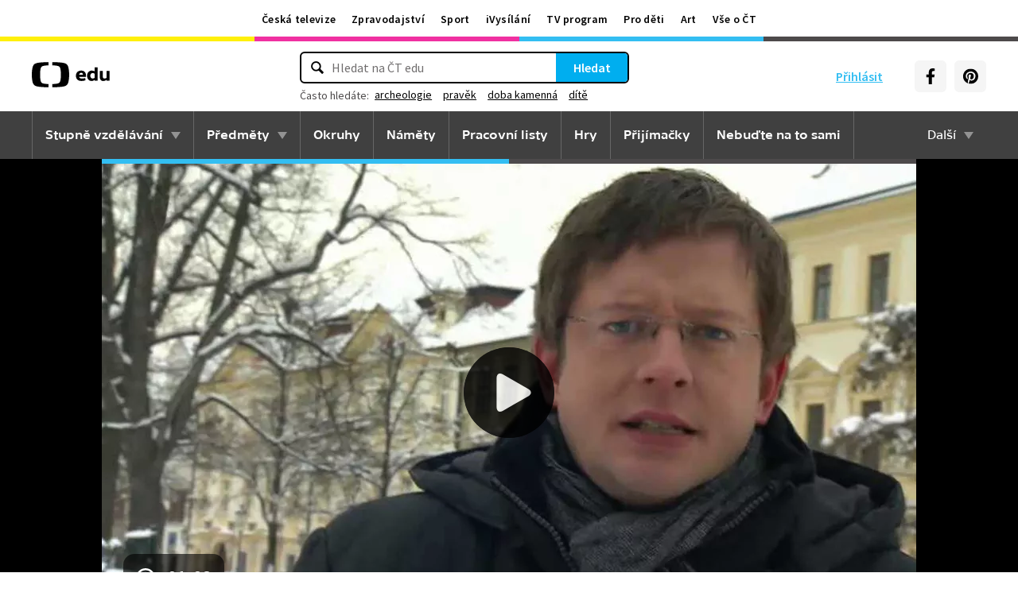

--- FILE ---
content_type: text/plain; charset=utf-8
request_url: https://events.getsitectrl.com/api/v1/events
body_size: 558
content:
{"id":"66f71d6d23d00fce","user_id":"66f71d6d26e5c093","time":1768930260111,"token":"1768930260.5d91b391f2fbd085a195846c19a74c6a.12fd5564bc45df4c7d3752447745d2cf","geo":{"ip":"3.138.174.244","geopath":"147015:147763:220321:","geoname_id":4509177,"longitude":-83.0061,"latitude":39.9625,"postal_code":"43215","city":"Columbus","region":"Ohio","state_code":"OH","country":"United States","country_code":"US","timezone":"America/New_York"},"ua":{"platform":"Desktop","os":"Mac OS","os_family":"Mac OS X","os_version":"10.15.7","browser":"Other","browser_family":"ClaudeBot","browser_version":"1.0","device":"Spider","device_brand":"Spider","device_model":"Desktop"},"utm":{}}